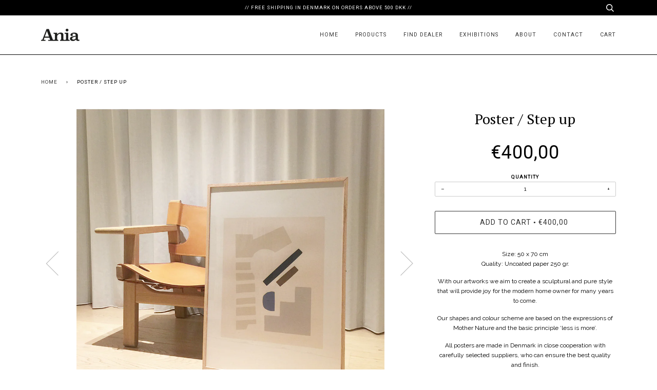

--- FILE ---
content_type: text/html; charset=utf-8
request_url: https://www.ania.dk/products/poster-step-up
body_size: 15599
content:
<!doctype html>
<!--[if lt IE 7]><html class="no-js lt-ie9 lt-ie8 lt-ie7" lang="en"> <![endif]-->
<!--[if IE 7]><html class="no-js lt-ie9 lt-ie8" lang="en"> <![endif]-->
<!--[if IE 8]><html class="no-js lt-ie9" lang="en"> <![endif]-->
<!--[if IE 9 ]><html class="ie9 no-js"> <![endif]-->
<!--[if (gt IE 9)|!(IE)]><!--> <html class="no-js"> <!--<![endif]-->
<head>
  <!-- Google tag (gtag.js) -->
<script async src="https://www.googletagmanager.com/gtag/js?id=G-2ZWD6K085Q"></script>
<script>
  window.dataLayer = window.dataLayer || [];
  function gtag(){dataLayer.push(arguments);}
  gtag('js', new Date());

  gtag('config', 'G-2ZWD6K085Q');
</script>
  <!-- ======================= Pipeline Theme V3.0 ========================= -->
  <meta charset="utf-8">
  <meta http-equiv="X-UA-Compatible" content="IE=edge,chrome=1">

  
    <link rel="shortcut icon" href="//www.ania.dk/cdn/shop/files/favicon_723568ae-91e8-448b-ade7-3bced8c34695_32x32.png?v=1613154641" type="image/png">
  

  <!-- Title and description ================================================ -->
  <title>
  Poster / Step up &ndash; Ania Design Studio
  </title>

  
  <meta name="description" content="Size: 50 x 70 cmQuality: Uncoated paper 250 gr. With our artworks we aim to create a sculptural and pure style that will provide joy for the modern home owner for many years to come. Our shapes and colour scheme are based on the expressions of Mother Nature and the basic principle ‘less is more’. All posters are made i">
  

  <!-- Product meta ========================================================= -->
  <!-- /snippets/social-meta-tags.liquid -->


  <meta property="og:type" content="product">
  <meta property="og:title" content="Poster / Step up">
  
  <meta property="og:image" content="http://www.ania.dk/cdn/shop/products/stepup_04_grande.jpg?v=1516924900">
  <meta property="og:image:secure_url" content="https://www.ania.dk/cdn/shop/products/stepup_04_grande.jpg?v=1516924900">
  
  <meta property="og:image" content="http://www.ania.dk/cdn/shop/products/Stepup_01_grande.jpg?v=1516924900">
  <meta property="og:image:secure_url" content="https://www.ania.dk/cdn/shop/products/Stepup_01_grande.jpg?v=1516924900">
  
  <meta property="og:image" content="http://www.ania.dk/cdn/shop/products/Stepup_012_grande.jpg?v=1516924900">
  <meta property="og:image:secure_url" content="https://www.ania.dk/cdn/shop/products/Stepup_012_grande.jpg?v=1516924900">
  
  <meta property="og:price:amount" content="400,00">
  <meta property="og:price:currency" content="EUR">


  <meta property="og:description" content="Size: 50 x 70 cmQuality: Uncoated paper 250 gr. With our artworks we aim to create a sculptural and pure style that will provide joy for the modern home owner for many years to come. Our shapes and colour scheme are based on the expressions of Mother Nature and the basic principle ‘less is more’. All posters are made i">

  <meta property="og:url" content="https://www.ania.dk/products/poster-step-up">
  <meta property="og:site_name" content="Ania Design Studio">







  <meta name="twitter:card" content="product">
  <meta name="twitter:title" content="Poster / Step up">
  <meta name="twitter:description" content="Size: 50 x 70 cmQuality: Uncoated paper 250 gr.
With our artworks we aim to create a sculptural and pure style that will provide joy for the modern home owner for many years to come.
Our shapes and colour scheme are based on the expressions of Mother Nature and the basic principle ‘less is more’.
All posters are made in Denmark in close cooperation with carefully selected suppliers, who can ensure the best quality and finish.
Frame not included.">
  <meta name="twitter:image" content="https://www.ania.dk/cdn/shop/products/stepup_04_medium.jpg?v=1516924900">
  <meta name="twitter:image:width" content="240">
  <meta name="twitter:image:height" content="240">
  <meta name="twitter:label1" content="Price">
  
  <meta name="twitter:data1" content="€400,00 EUR">
  
  <meta name="twitter:label2" content="Brand">
  <meta name="twitter:data2" content="Ania Design Studio">
  



  <!-- Helpers ============================================================== -->
  <link rel="canonical" href="https://www.ania.dk/products/poster-step-up">
  <meta name="viewport" content="width=device-width,initial-scale=1">
  <meta name="theme-color" content="#333333">

  <!-- CSS ================================================================== -->
  <link href="//www.ania.dk/cdn/shop/t/22/assets/style.scss.css?v=144560125404648244491716108732" rel="stylesheet" type="text/css" media="all" />

  <!-- Modernizr ============================================================ -->
  <script src="//www.ania.dk/cdn/shop/t/22/assets/modernizr.min.js?v=137617515274177302221505895643" type="text/javascript"></script>

  <!-- jQuery v2.2.3 ======================================================== -->
  <script src="//www.ania.dk/cdn/shop/t/22/assets/jquery.min.js?v=58211863146907186831505895643" type="text/javascript"></script>

  <!-- /snippets/oldIE-js.liquid -->


<!--[if lt IE 9]>
<script src="//cdnjs.cloudflare.com/ajax/libs/html5shiv/3.7.2/html5shiv.min.js" type="text/javascript"></script>
<script src="//www.ania.dk/cdn/shop/t/22/assets/respond.min.js?v=52248677837542619231505895644" type="text/javascript"></script>
<script src="//www.ania.dk/cdn/shop/t/22/assets/background_size_emu.js?v=20512233629963367491505895642" type="text/javascript"></script>
<link href="//www.ania.dk/cdn/shop/t/22/assets/respond-proxy.html" id="respond-proxy" rel="respond-proxy" />
<link href="//www.ania.dk/search?q=ac89e45c1a5573026dee4f93db8965ce" id="respond-redirect" rel="respond-redirect" />
<script src="//www.ania.dk/search?q=ac89e45c1a5573026dee4f93db8965ce" type="text/javascript"></script>
<![endif]-->



  <script>
    var theme = {
      strings: {
        addToCart: "Add to Cart",
        soldOut: "Sold Out",
        unavailable: "Unavailable"
      },
      moneyFormat: "€{{amount_with_comma_separator}}"
    }
  </script>

  
  

  <!-- /snippets/fonts.liquid -->

<script src="//www.ania.dk/cdn/shop/t/22/assets/webfont.js?v=30949158316048555571505895644" type="text/javascript"></script>
<script type="text/javascript">
  WebFont.load({
    google: {
      families:
        
        
        ["Raleway:400,400italic,700,700italic:latin","Roboto:400:latin","PT+Serif:400:latin"]
    },
    timeout: 5000
  });
</script>



  <!-- Header hook for plugins ============================================== -->
  <script>window.performance && window.performance.mark && window.performance.mark('shopify.content_for_header.start');</script><meta id="shopify-digital-wallet" name="shopify-digital-wallet" content="/17366323/digital_wallets/dialog">
<meta name="shopify-checkout-api-token" content="8d6ce068ae1e5e9537099dd61870e79d">
<link rel="alternate" type="application/json+oembed" href="https://www.ania.dk/products/poster-step-up.oembed">
<script async="async" src="/checkouts/internal/preloads.js?locale=en-DK"></script>
<script id="apple-pay-shop-capabilities" type="application/json">{"shopId":17366323,"countryCode":"DK","currencyCode":"EUR","merchantCapabilities":["supports3DS"],"merchantId":"gid:\/\/shopify\/Shop\/17366323","merchantName":"Ania Design Studio","requiredBillingContactFields":["postalAddress","email","phone"],"requiredShippingContactFields":["postalAddress","email","phone"],"shippingType":"shipping","supportedNetworks":["visa","masterCard","amex"],"total":{"type":"pending","label":"Ania Design Studio","amount":"1.00"},"shopifyPaymentsEnabled":false,"supportsSubscriptions":false}</script>
<script id="shopify-features" type="application/json">{"accessToken":"8d6ce068ae1e5e9537099dd61870e79d","betas":["rich-media-storefront-analytics"],"domain":"www.ania.dk","predictiveSearch":true,"shopId":17366323,"locale":"en"}</script>
<script>var Shopify = Shopify || {};
Shopify.shop = "aniadesign.myshopify.com";
Shopify.locale = "en";
Shopify.currency = {"active":"EUR","rate":"1.0"};
Shopify.country = "DK";
Shopify.theme = {"name":"Pipeline 2020","id":195783763,"schema_name":"Pipeline","schema_version":"3.0","theme_store_id":739,"role":"main"};
Shopify.theme.handle = "null";
Shopify.theme.style = {"id":null,"handle":null};
Shopify.cdnHost = "www.ania.dk/cdn";
Shopify.routes = Shopify.routes || {};
Shopify.routes.root = "/";</script>
<script type="module">!function(o){(o.Shopify=o.Shopify||{}).modules=!0}(window);</script>
<script>!function(o){function n(){var o=[];function n(){o.push(Array.prototype.slice.apply(arguments))}return n.q=o,n}var t=o.Shopify=o.Shopify||{};t.loadFeatures=n(),t.autoloadFeatures=n()}(window);</script>
<script id="shop-js-analytics" type="application/json">{"pageType":"product"}</script>
<script defer="defer" async type="module" src="//www.ania.dk/cdn/shopifycloud/shop-js/modules/v2/client.init-shop-cart-sync_BT-GjEfc.en.esm.js"></script>
<script defer="defer" async type="module" src="//www.ania.dk/cdn/shopifycloud/shop-js/modules/v2/chunk.common_D58fp_Oc.esm.js"></script>
<script defer="defer" async type="module" src="//www.ania.dk/cdn/shopifycloud/shop-js/modules/v2/chunk.modal_xMitdFEc.esm.js"></script>
<script type="module">
  await import("//www.ania.dk/cdn/shopifycloud/shop-js/modules/v2/client.init-shop-cart-sync_BT-GjEfc.en.esm.js");
await import("//www.ania.dk/cdn/shopifycloud/shop-js/modules/v2/chunk.common_D58fp_Oc.esm.js");
await import("//www.ania.dk/cdn/shopifycloud/shop-js/modules/v2/chunk.modal_xMitdFEc.esm.js");

  window.Shopify.SignInWithShop?.initShopCartSync?.({"fedCMEnabled":true,"windoidEnabled":true});

</script>
<script>(function() {
  var isLoaded = false;
  function asyncLoad() {
    if (isLoaded) return;
    isLoaded = true;
    var urls = ["https:\/\/chimpstatic.com\/mcjs-connected\/js\/users\/da876b1cfd950517bc09db819\/d40809da5a832ab00c48a0226.js?shop=aniadesign.myshopify.com"];
    for (var i = 0; i < urls.length; i++) {
      var s = document.createElement('script');
      s.type = 'text/javascript';
      s.async = true;
      s.src = urls[i];
      var x = document.getElementsByTagName('script')[0];
      x.parentNode.insertBefore(s, x);
    }
  };
  if(window.attachEvent) {
    window.attachEvent('onload', asyncLoad);
  } else {
    window.addEventListener('load', asyncLoad, false);
  }
})();</script>
<script id="__st">var __st={"a":17366323,"offset":3600,"reqid":"ed9f3610-7136-4d77-bb98-224e3bef8f33-1769233890","pageurl":"www.ania.dk\/products\/poster-step-up","u":"37a09ba5267d","p":"product","rtyp":"product","rid":161511309331};</script>
<script>window.ShopifyPaypalV4VisibilityTracking = true;</script>
<script id="captcha-bootstrap">!function(){'use strict';const t='contact',e='account',n='new_comment',o=[[t,t],['blogs',n],['comments',n],[t,'customer']],c=[[e,'customer_login'],[e,'guest_login'],[e,'recover_customer_password'],[e,'create_customer']],r=t=>t.map((([t,e])=>`form[action*='/${t}']:not([data-nocaptcha='true']) input[name='form_type'][value='${e}']`)).join(','),a=t=>()=>t?[...document.querySelectorAll(t)].map((t=>t.form)):[];function s(){const t=[...o],e=r(t);return a(e)}const i='password',u='form_key',d=['recaptcha-v3-token','g-recaptcha-response','h-captcha-response',i],f=()=>{try{return window.sessionStorage}catch{return}},m='__shopify_v',_=t=>t.elements[u];function p(t,e,n=!1){try{const o=window.sessionStorage,c=JSON.parse(o.getItem(e)),{data:r}=function(t){const{data:e,action:n}=t;return t[m]||n?{data:e,action:n}:{data:t,action:n}}(c);for(const[e,n]of Object.entries(r))t.elements[e]&&(t.elements[e].value=n);n&&o.removeItem(e)}catch(o){console.error('form repopulation failed',{error:o})}}const l='form_type',E='cptcha';function T(t){t.dataset[E]=!0}const w=window,h=w.document,L='Shopify',v='ce_forms',y='captcha';let A=!1;((t,e)=>{const n=(g='f06e6c50-85a8-45c8-87d0-21a2b65856fe',I='https://cdn.shopify.com/shopifycloud/storefront-forms-hcaptcha/ce_storefront_forms_captcha_hcaptcha.v1.5.2.iife.js',D={infoText:'Protected by hCaptcha',privacyText:'Privacy',termsText:'Terms'},(t,e,n)=>{const o=w[L][v],c=o.bindForm;if(c)return c(t,g,e,D).then(n);var r;o.q.push([[t,g,e,D],n]),r=I,A||(h.body.append(Object.assign(h.createElement('script'),{id:'captcha-provider',async:!0,src:r})),A=!0)});var g,I,D;w[L]=w[L]||{},w[L][v]=w[L][v]||{},w[L][v].q=[],w[L][y]=w[L][y]||{},w[L][y].protect=function(t,e){n(t,void 0,e),T(t)},Object.freeze(w[L][y]),function(t,e,n,w,h,L){const[v,y,A,g]=function(t,e,n){const i=e?o:[],u=t?c:[],d=[...i,...u],f=r(d),m=r(i),_=r(d.filter((([t,e])=>n.includes(e))));return[a(f),a(m),a(_),s()]}(w,h,L),I=t=>{const e=t.target;return e instanceof HTMLFormElement?e:e&&e.form},D=t=>v().includes(t);t.addEventListener('submit',(t=>{const e=I(t);if(!e)return;const n=D(e)&&!e.dataset.hcaptchaBound&&!e.dataset.recaptchaBound,o=_(e),c=g().includes(e)&&(!o||!o.value);(n||c)&&t.preventDefault(),c&&!n&&(function(t){try{if(!f())return;!function(t){const e=f();if(!e)return;const n=_(t);if(!n)return;const o=n.value;o&&e.removeItem(o)}(t);const e=Array.from(Array(32),(()=>Math.random().toString(36)[2])).join('');!function(t,e){_(t)||t.append(Object.assign(document.createElement('input'),{type:'hidden',name:u})),t.elements[u].value=e}(t,e),function(t,e){const n=f();if(!n)return;const o=[...t.querySelectorAll(`input[type='${i}']`)].map((({name:t})=>t)),c=[...d,...o],r={};for(const[a,s]of new FormData(t).entries())c.includes(a)||(r[a]=s);n.setItem(e,JSON.stringify({[m]:1,action:t.action,data:r}))}(t,e)}catch(e){console.error('failed to persist form',e)}}(e),e.submit())}));const S=(t,e)=>{t&&!t.dataset[E]&&(n(t,e.some((e=>e===t))),T(t))};for(const o of['focusin','change'])t.addEventListener(o,(t=>{const e=I(t);D(e)&&S(e,y())}));const B=e.get('form_key'),M=e.get(l),P=B&&M;t.addEventListener('DOMContentLoaded',(()=>{const t=y();if(P)for(const e of t)e.elements[l].value===M&&p(e,B);[...new Set([...A(),...v().filter((t=>'true'===t.dataset.shopifyCaptcha))])].forEach((e=>S(e,t)))}))}(h,new URLSearchParams(w.location.search),n,t,e,['guest_login'])})(!0,!0)}();</script>
<script integrity="sha256-4kQ18oKyAcykRKYeNunJcIwy7WH5gtpwJnB7kiuLZ1E=" data-source-attribution="shopify.loadfeatures" defer="defer" src="//www.ania.dk/cdn/shopifycloud/storefront/assets/storefront/load_feature-a0a9edcb.js" crossorigin="anonymous"></script>
<script data-source-attribution="shopify.dynamic_checkout.dynamic.init">var Shopify=Shopify||{};Shopify.PaymentButton=Shopify.PaymentButton||{isStorefrontPortableWallets:!0,init:function(){window.Shopify.PaymentButton.init=function(){};var t=document.createElement("script");t.src="https://www.ania.dk/cdn/shopifycloud/portable-wallets/latest/portable-wallets.en.js",t.type="module",document.head.appendChild(t)}};
</script>
<script data-source-attribution="shopify.dynamic_checkout.buyer_consent">
  function portableWalletsHideBuyerConsent(e){var t=document.getElementById("shopify-buyer-consent"),n=document.getElementById("shopify-subscription-policy-button");t&&n&&(t.classList.add("hidden"),t.setAttribute("aria-hidden","true"),n.removeEventListener("click",e))}function portableWalletsShowBuyerConsent(e){var t=document.getElementById("shopify-buyer-consent"),n=document.getElementById("shopify-subscription-policy-button");t&&n&&(t.classList.remove("hidden"),t.removeAttribute("aria-hidden"),n.addEventListener("click",e))}window.Shopify?.PaymentButton&&(window.Shopify.PaymentButton.hideBuyerConsent=portableWalletsHideBuyerConsent,window.Shopify.PaymentButton.showBuyerConsent=portableWalletsShowBuyerConsent);
</script>
<script data-source-attribution="shopify.dynamic_checkout.cart.bootstrap">document.addEventListener("DOMContentLoaded",(function(){function t(){return document.querySelector("shopify-accelerated-checkout-cart, shopify-accelerated-checkout")}if(t())Shopify.PaymentButton.init();else{new MutationObserver((function(e,n){t()&&(Shopify.PaymentButton.init(),n.disconnect())})).observe(document.body,{childList:!0,subtree:!0})}}));
</script>
<script id='scb4127' type='text/javascript' async='' src='https://www.ania.dk/cdn/shopifycloud/privacy-banner/storefront-banner.js'></script><link id="shopify-accelerated-checkout-styles" rel="stylesheet" media="screen" href="https://www.ania.dk/cdn/shopifycloud/portable-wallets/latest/accelerated-checkout-backwards-compat.css" crossorigin="anonymous">
<style id="shopify-accelerated-checkout-cart">
        #shopify-buyer-consent {
  margin-top: 1em;
  display: inline-block;
  width: 100%;
}

#shopify-buyer-consent.hidden {
  display: none;
}

#shopify-subscription-policy-button {
  background: none;
  border: none;
  padding: 0;
  text-decoration: underline;
  font-size: inherit;
  cursor: pointer;
}

#shopify-subscription-policy-button::before {
  box-shadow: none;
}

      </style>

<script>window.performance && window.performance.mark && window.performance.mark('shopify.content_for_header.end');</script>
<link href="https://monorail-edge.shopifysvc.com" rel="dns-prefetch">
<script>(function(){if ("sendBeacon" in navigator && "performance" in window) {try {var session_token_from_headers = performance.getEntriesByType('navigation')[0].serverTiming.find(x => x.name == '_s').description;} catch {var session_token_from_headers = undefined;}var session_cookie_matches = document.cookie.match(/_shopify_s=([^;]*)/);var session_token_from_cookie = session_cookie_matches && session_cookie_matches.length === 2 ? session_cookie_matches[1] : "";var session_token = session_token_from_headers || session_token_from_cookie || "";function handle_abandonment_event(e) {var entries = performance.getEntries().filter(function(entry) {return /monorail-edge.shopifysvc.com/.test(entry.name);});if (!window.abandonment_tracked && entries.length === 0) {window.abandonment_tracked = true;var currentMs = Date.now();var navigation_start = performance.timing.navigationStart;var payload = {shop_id: 17366323,url: window.location.href,navigation_start,duration: currentMs - navigation_start,session_token,page_type: "product"};window.navigator.sendBeacon("https://monorail-edge.shopifysvc.com/v1/produce", JSON.stringify({schema_id: "online_store_buyer_site_abandonment/1.1",payload: payload,metadata: {event_created_at_ms: currentMs,event_sent_at_ms: currentMs}}));}}window.addEventListener('pagehide', handle_abandonment_event);}}());</script>
<script id="web-pixels-manager-setup">(function e(e,d,r,n,o){if(void 0===o&&(o={}),!Boolean(null===(a=null===(i=window.Shopify)||void 0===i?void 0:i.analytics)||void 0===a?void 0:a.replayQueue)){var i,a;window.Shopify=window.Shopify||{};var t=window.Shopify;t.analytics=t.analytics||{};var s=t.analytics;s.replayQueue=[],s.publish=function(e,d,r){return s.replayQueue.push([e,d,r]),!0};try{self.performance.mark("wpm:start")}catch(e){}var l=function(){var e={modern:/Edge?\/(1{2}[4-9]|1[2-9]\d|[2-9]\d{2}|\d{4,})\.\d+(\.\d+|)|Firefox\/(1{2}[4-9]|1[2-9]\d|[2-9]\d{2}|\d{4,})\.\d+(\.\d+|)|Chrom(ium|e)\/(9{2}|\d{3,})\.\d+(\.\d+|)|(Maci|X1{2}).+ Version\/(15\.\d+|(1[6-9]|[2-9]\d|\d{3,})\.\d+)([,.]\d+|)( \(\w+\)|)( Mobile\/\w+|) Safari\/|Chrome.+OPR\/(9{2}|\d{3,})\.\d+\.\d+|(CPU[ +]OS|iPhone[ +]OS|CPU[ +]iPhone|CPU IPhone OS|CPU iPad OS)[ +]+(15[._]\d+|(1[6-9]|[2-9]\d|\d{3,})[._]\d+)([._]\d+|)|Android:?[ /-](13[3-9]|1[4-9]\d|[2-9]\d{2}|\d{4,})(\.\d+|)(\.\d+|)|Android.+Firefox\/(13[5-9]|1[4-9]\d|[2-9]\d{2}|\d{4,})\.\d+(\.\d+|)|Android.+Chrom(ium|e)\/(13[3-9]|1[4-9]\d|[2-9]\d{2}|\d{4,})\.\d+(\.\d+|)|SamsungBrowser\/([2-9]\d|\d{3,})\.\d+/,legacy:/Edge?\/(1[6-9]|[2-9]\d|\d{3,})\.\d+(\.\d+|)|Firefox\/(5[4-9]|[6-9]\d|\d{3,})\.\d+(\.\d+|)|Chrom(ium|e)\/(5[1-9]|[6-9]\d|\d{3,})\.\d+(\.\d+|)([\d.]+$|.*Safari\/(?![\d.]+ Edge\/[\d.]+$))|(Maci|X1{2}).+ Version\/(10\.\d+|(1[1-9]|[2-9]\d|\d{3,})\.\d+)([,.]\d+|)( \(\w+\)|)( Mobile\/\w+|) Safari\/|Chrome.+OPR\/(3[89]|[4-9]\d|\d{3,})\.\d+\.\d+|(CPU[ +]OS|iPhone[ +]OS|CPU[ +]iPhone|CPU IPhone OS|CPU iPad OS)[ +]+(10[._]\d+|(1[1-9]|[2-9]\d|\d{3,})[._]\d+)([._]\d+|)|Android:?[ /-](13[3-9]|1[4-9]\d|[2-9]\d{2}|\d{4,})(\.\d+|)(\.\d+|)|Mobile Safari.+OPR\/([89]\d|\d{3,})\.\d+\.\d+|Android.+Firefox\/(13[5-9]|1[4-9]\d|[2-9]\d{2}|\d{4,})\.\d+(\.\d+|)|Android.+Chrom(ium|e)\/(13[3-9]|1[4-9]\d|[2-9]\d{2}|\d{4,})\.\d+(\.\d+|)|Android.+(UC? ?Browser|UCWEB|U3)[ /]?(15\.([5-9]|\d{2,})|(1[6-9]|[2-9]\d|\d{3,})\.\d+)\.\d+|SamsungBrowser\/(5\.\d+|([6-9]|\d{2,})\.\d+)|Android.+MQ{2}Browser\/(14(\.(9|\d{2,})|)|(1[5-9]|[2-9]\d|\d{3,})(\.\d+|))(\.\d+|)|K[Aa][Ii]OS\/(3\.\d+|([4-9]|\d{2,})\.\d+)(\.\d+|)/},d=e.modern,r=e.legacy,n=navigator.userAgent;return n.match(d)?"modern":n.match(r)?"legacy":"unknown"}(),u="modern"===l?"modern":"legacy",c=(null!=n?n:{modern:"",legacy:""})[u],f=function(e){return[e.baseUrl,"/wpm","/b",e.hashVersion,"modern"===e.buildTarget?"m":"l",".js"].join("")}({baseUrl:d,hashVersion:r,buildTarget:u}),m=function(e){var d=e.version,r=e.bundleTarget,n=e.surface,o=e.pageUrl,i=e.monorailEndpoint;return{emit:function(e){var a=e.status,t=e.errorMsg,s=(new Date).getTime(),l=JSON.stringify({metadata:{event_sent_at_ms:s},events:[{schema_id:"web_pixels_manager_load/3.1",payload:{version:d,bundle_target:r,page_url:o,status:a,surface:n,error_msg:t},metadata:{event_created_at_ms:s}}]});if(!i)return console&&console.warn&&console.warn("[Web Pixels Manager] No Monorail endpoint provided, skipping logging."),!1;try{return self.navigator.sendBeacon.bind(self.navigator)(i,l)}catch(e){}var u=new XMLHttpRequest;try{return u.open("POST",i,!0),u.setRequestHeader("Content-Type","text/plain"),u.send(l),!0}catch(e){return console&&console.warn&&console.warn("[Web Pixels Manager] Got an unhandled error while logging to Monorail."),!1}}}}({version:r,bundleTarget:l,surface:e.surface,pageUrl:self.location.href,monorailEndpoint:e.monorailEndpoint});try{o.browserTarget=l,function(e){var d=e.src,r=e.async,n=void 0===r||r,o=e.onload,i=e.onerror,a=e.sri,t=e.scriptDataAttributes,s=void 0===t?{}:t,l=document.createElement("script"),u=document.querySelector("head"),c=document.querySelector("body");if(l.async=n,l.src=d,a&&(l.integrity=a,l.crossOrigin="anonymous"),s)for(var f in s)if(Object.prototype.hasOwnProperty.call(s,f))try{l.dataset[f]=s[f]}catch(e){}if(o&&l.addEventListener("load",o),i&&l.addEventListener("error",i),u)u.appendChild(l);else{if(!c)throw new Error("Did not find a head or body element to append the script");c.appendChild(l)}}({src:f,async:!0,onload:function(){if(!function(){var e,d;return Boolean(null===(d=null===(e=window.Shopify)||void 0===e?void 0:e.analytics)||void 0===d?void 0:d.initialized)}()){var d=window.webPixelsManager.init(e)||void 0;if(d){var r=window.Shopify.analytics;r.replayQueue.forEach((function(e){var r=e[0],n=e[1],o=e[2];d.publishCustomEvent(r,n,o)})),r.replayQueue=[],r.publish=d.publishCustomEvent,r.visitor=d.visitor,r.initialized=!0}}},onerror:function(){return m.emit({status:"failed",errorMsg:"".concat(f," has failed to load")})},sri:function(e){var d=/^sha384-[A-Za-z0-9+/=]+$/;return"string"==typeof e&&d.test(e)}(c)?c:"",scriptDataAttributes:o}),m.emit({status:"loading"})}catch(e){m.emit({status:"failed",errorMsg:(null==e?void 0:e.message)||"Unknown error"})}}})({shopId: 17366323,storefrontBaseUrl: "https://www.ania.dk",extensionsBaseUrl: "https://extensions.shopifycdn.com/cdn/shopifycloud/web-pixels-manager",monorailEndpoint: "https://monorail-edge.shopifysvc.com/unstable/produce_batch",surface: "storefront-renderer",enabledBetaFlags: ["2dca8a86"],webPixelsConfigList: [{"id":"360841546","configuration":"{\"pixel_id\":\"400658631130564\",\"pixel_type\":\"facebook_pixel\",\"metaapp_system_user_token\":\"-\"}","eventPayloadVersion":"v1","runtimeContext":"OPEN","scriptVersion":"ca16bc87fe92b6042fbaa3acc2fbdaa6","type":"APP","apiClientId":2329312,"privacyPurposes":["ANALYTICS","MARKETING","SALE_OF_DATA"],"dataSharingAdjustments":{"protectedCustomerApprovalScopes":["read_customer_address","read_customer_email","read_customer_name","read_customer_personal_data","read_customer_phone"]}},{"id":"186646858","eventPayloadVersion":"v1","runtimeContext":"LAX","scriptVersion":"1","type":"CUSTOM","privacyPurposes":["ANALYTICS"],"name":"Google Analytics tag (migrated)"},{"id":"shopify-app-pixel","configuration":"{}","eventPayloadVersion":"v1","runtimeContext":"STRICT","scriptVersion":"0450","apiClientId":"shopify-pixel","type":"APP","privacyPurposes":["ANALYTICS","MARKETING"]},{"id":"shopify-custom-pixel","eventPayloadVersion":"v1","runtimeContext":"LAX","scriptVersion":"0450","apiClientId":"shopify-pixel","type":"CUSTOM","privacyPurposes":["ANALYTICS","MARKETING"]}],isMerchantRequest: false,initData: {"shop":{"name":"Ania Design Studio","paymentSettings":{"currencyCode":"EUR"},"myshopifyDomain":"aniadesign.myshopify.com","countryCode":"DK","storefrontUrl":"https:\/\/www.ania.dk"},"customer":null,"cart":null,"checkout":null,"productVariants":[{"price":{"amount":400.0,"currencyCode":"EUR"},"product":{"title":"Poster \/ Step up","vendor":"Ania Design Studio","id":"161511309331","untranslatedTitle":"Poster \/ Step up","url":"\/products\/poster-step-up","type":"Poster"},"id":"1084062892051","image":{"src":"\/\/www.ania.dk\/cdn\/shop\/products\/stepup_04.jpg?v=1516924900"},"sku":"AP1009","title":"Default Title","untranslatedTitle":"Default Title"}],"purchasingCompany":null},},"https://www.ania.dk/cdn","fcfee988w5aeb613cpc8e4bc33m6693e112",{"modern":"","legacy":""},{"shopId":"17366323","storefrontBaseUrl":"https:\/\/www.ania.dk","extensionBaseUrl":"https:\/\/extensions.shopifycdn.com\/cdn\/shopifycloud\/web-pixels-manager","surface":"storefront-renderer","enabledBetaFlags":"[\"2dca8a86\"]","isMerchantRequest":"false","hashVersion":"fcfee988w5aeb613cpc8e4bc33m6693e112","publish":"custom","events":"[[\"page_viewed\",{}],[\"product_viewed\",{\"productVariant\":{\"price\":{\"amount\":400.0,\"currencyCode\":\"EUR\"},\"product\":{\"title\":\"Poster \/ Step up\",\"vendor\":\"Ania Design Studio\",\"id\":\"161511309331\",\"untranslatedTitle\":\"Poster \/ Step up\",\"url\":\"\/products\/poster-step-up\",\"type\":\"Poster\"},\"id\":\"1084062892051\",\"image\":{\"src\":\"\/\/www.ania.dk\/cdn\/shop\/products\/stepup_04.jpg?v=1516924900\"},\"sku\":\"AP1009\",\"title\":\"Default Title\",\"untranslatedTitle\":\"Default Title\"}}]]"});</script><script>
  window.ShopifyAnalytics = window.ShopifyAnalytics || {};
  window.ShopifyAnalytics.meta = window.ShopifyAnalytics.meta || {};
  window.ShopifyAnalytics.meta.currency = 'EUR';
  var meta = {"product":{"id":161511309331,"gid":"gid:\/\/shopify\/Product\/161511309331","vendor":"Ania Design Studio","type":"Poster","handle":"poster-step-up","variants":[{"id":1084062892051,"price":40000,"name":"Poster \/ Step up","public_title":null,"sku":"AP1009"}],"remote":false},"page":{"pageType":"product","resourceType":"product","resourceId":161511309331,"requestId":"ed9f3610-7136-4d77-bb98-224e3bef8f33-1769233890"}};
  for (var attr in meta) {
    window.ShopifyAnalytics.meta[attr] = meta[attr];
  }
</script>
<script class="analytics">
  (function () {
    var customDocumentWrite = function(content) {
      var jquery = null;

      if (window.jQuery) {
        jquery = window.jQuery;
      } else if (window.Checkout && window.Checkout.$) {
        jquery = window.Checkout.$;
      }

      if (jquery) {
        jquery('body').append(content);
      }
    };

    var hasLoggedConversion = function(token) {
      if (token) {
        return document.cookie.indexOf('loggedConversion=' + token) !== -1;
      }
      return false;
    }

    var setCookieIfConversion = function(token) {
      if (token) {
        var twoMonthsFromNow = new Date(Date.now());
        twoMonthsFromNow.setMonth(twoMonthsFromNow.getMonth() + 2);

        document.cookie = 'loggedConversion=' + token + '; expires=' + twoMonthsFromNow;
      }
    }

    var trekkie = window.ShopifyAnalytics.lib = window.trekkie = window.trekkie || [];
    if (trekkie.integrations) {
      return;
    }
    trekkie.methods = [
      'identify',
      'page',
      'ready',
      'track',
      'trackForm',
      'trackLink'
    ];
    trekkie.factory = function(method) {
      return function() {
        var args = Array.prototype.slice.call(arguments);
        args.unshift(method);
        trekkie.push(args);
        return trekkie;
      };
    };
    for (var i = 0; i < trekkie.methods.length; i++) {
      var key = trekkie.methods[i];
      trekkie[key] = trekkie.factory(key);
    }
    trekkie.load = function(config) {
      trekkie.config = config || {};
      trekkie.config.initialDocumentCookie = document.cookie;
      var first = document.getElementsByTagName('script')[0];
      var script = document.createElement('script');
      script.type = 'text/javascript';
      script.onerror = function(e) {
        var scriptFallback = document.createElement('script');
        scriptFallback.type = 'text/javascript';
        scriptFallback.onerror = function(error) {
                var Monorail = {
      produce: function produce(monorailDomain, schemaId, payload) {
        var currentMs = new Date().getTime();
        var event = {
          schema_id: schemaId,
          payload: payload,
          metadata: {
            event_created_at_ms: currentMs,
            event_sent_at_ms: currentMs
          }
        };
        return Monorail.sendRequest("https://" + monorailDomain + "/v1/produce", JSON.stringify(event));
      },
      sendRequest: function sendRequest(endpointUrl, payload) {
        // Try the sendBeacon API
        if (window && window.navigator && typeof window.navigator.sendBeacon === 'function' && typeof window.Blob === 'function' && !Monorail.isIos12()) {
          var blobData = new window.Blob([payload], {
            type: 'text/plain'
          });

          if (window.navigator.sendBeacon(endpointUrl, blobData)) {
            return true;
          } // sendBeacon was not successful

        } // XHR beacon

        var xhr = new XMLHttpRequest();

        try {
          xhr.open('POST', endpointUrl);
          xhr.setRequestHeader('Content-Type', 'text/plain');
          xhr.send(payload);
        } catch (e) {
          console.log(e);
        }

        return false;
      },
      isIos12: function isIos12() {
        return window.navigator.userAgent.lastIndexOf('iPhone; CPU iPhone OS 12_') !== -1 || window.navigator.userAgent.lastIndexOf('iPad; CPU OS 12_') !== -1;
      }
    };
    Monorail.produce('monorail-edge.shopifysvc.com',
      'trekkie_storefront_load_errors/1.1',
      {shop_id: 17366323,
      theme_id: 195783763,
      app_name: "storefront",
      context_url: window.location.href,
      source_url: "//www.ania.dk/cdn/s/trekkie.storefront.8d95595f799fbf7e1d32231b9a28fd43b70c67d3.min.js"});

        };
        scriptFallback.async = true;
        scriptFallback.src = '//www.ania.dk/cdn/s/trekkie.storefront.8d95595f799fbf7e1d32231b9a28fd43b70c67d3.min.js';
        first.parentNode.insertBefore(scriptFallback, first);
      };
      script.async = true;
      script.src = '//www.ania.dk/cdn/s/trekkie.storefront.8d95595f799fbf7e1d32231b9a28fd43b70c67d3.min.js';
      first.parentNode.insertBefore(script, first);
    };
    trekkie.load(
      {"Trekkie":{"appName":"storefront","development":false,"defaultAttributes":{"shopId":17366323,"isMerchantRequest":null,"themeId":195783763,"themeCityHash":"10133065936729693479","contentLanguage":"en","currency":"EUR","eventMetadataId":"11a4953e-8f17-4216-a129-d8b19877a74c"},"isServerSideCookieWritingEnabled":true,"monorailRegion":"shop_domain","enabledBetaFlags":["65f19447"]},"Session Attribution":{},"S2S":{"facebookCapiEnabled":false,"source":"trekkie-storefront-renderer","apiClientId":580111}}
    );

    var loaded = false;
    trekkie.ready(function() {
      if (loaded) return;
      loaded = true;

      window.ShopifyAnalytics.lib = window.trekkie;

      var originalDocumentWrite = document.write;
      document.write = customDocumentWrite;
      try { window.ShopifyAnalytics.merchantGoogleAnalytics.call(this); } catch(error) {};
      document.write = originalDocumentWrite;

      window.ShopifyAnalytics.lib.page(null,{"pageType":"product","resourceType":"product","resourceId":161511309331,"requestId":"ed9f3610-7136-4d77-bb98-224e3bef8f33-1769233890","shopifyEmitted":true});

      var match = window.location.pathname.match(/checkouts\/(.+)\/(thank_you|post_purchase)/)
      var token = match? match[1]: undefined;
      if (!hasLoggedConversion(token)) {
        setCookieIfConversion(token);
        window.ShopifyAnalytics.lib.track("Viewed Product",{"currency":"EUR","variantId":1084062892051,"productId":161511309331,"productGid":"gid:\/\/shopify\/Product\/161511309331","name":"Poster \/ Step up","price":"400.00","sku":"AP1009","brand":"Ania Design Studio","variant":null,"category":"Poster","nonInteraction":true,"remote":false},undefined,undefined,{"shopifyEmitted":true});
      window.ShopifyAnalytics.lib.track("monorail:\/\/trekkie_storefront_viewed_product\/1.1",{"currency":"EUR","variantId":1084062892051,"productId":161511309331,"productGid":"gid:\/\/shopify\/Product\/161511309331","name":"Poster \/ Step up","price":"400.00","sku":"AP1009","brand":"Ania Design Studio","variant":null,"category":"Poster","nonInteraction":true,"remote":false,"referer":"https:\/\/www.ania.dk\/products\/poster-step-up"});
      }
    });


        var eventsListenerScript = document.createElement('script');
        eventsListenerScript.async = true;
        eventsListenerScript.src = "//www.ania.dk/cdn/shopifycloud/storefront/assets/shop_events_listener-3da45d37.js";
        document.getElementsByTagName('head')[0].appendChild(eventsListenerScript);

})();</script>
  <script>
  if (!window.ga || (window.ga && typeof window.ga !== 'function')) {
    window.ga = function ga() {
      (window.ga.q = window.ga.q || []).push(arguments);
      if (window.Shopify && window.Shopify.analytics && typeof window.Shopify.analytics.publish === 'function') {
        window.Shopify.analytics.publish("ga_stub_called", {}, {sendTo: "google_osp_migration"});
      }
      console.error("Shopify's Google Analytics stub called with:", Array.from(arguments), "\nSee https://help.shopify.com/manual/promoting-marketing/pixels/pixel-migration#google for more information.");
    };
    if (window.Shopify && window.Shopify.analytics && typeof window.Shopify.analytics.publish === 'function') {
      window.Shopify.analytics.publish("ga_stub_initialized", {}, {sendTo: "google_osp_migration"});
    }
  }
</script>
<script
  defer
  src="https://www.ania.dk/cdn/shopifycloud/perf-kit/shopify-perf-kit-3.0.4.min.js"
  data-application="storefront-renderer"
  data-shop-id="17366323"
  data-render-region="gcp-us-east1"
  data-page-type="product"
  data-theme-instance-id="195783763"
  data-theme-name="Pipeline"
  data-theme-version="3.0"
  data-monorail-region="shop_domain"
  data-resource-timing-sampling-rate="10"
  data-shs="true"
  data-shs-beacon="true"
  data-shs-export-with-fetch="true"
  data-shs-logs-sample-rate="1"
  data-shs-beacon-endpoint="https://www.ania.dk/api/collect"
></script>
</head>

<body id="poster-step-up" class="template-product" >

  <div id="shopify-section-header" class="shopify-section"><div class="header__wrapper" data-section-id="header" data-section-type="header">

  
  <div class="info-bar showMobile">
    <div class="wrapper text-center">

      

      
      <div class="header-message uppercase header-message--crowded">
        
          <a href="/collections">//  free shipping in Denmark on orders above 500 dkk  //</a>
        
      </div>
      

      
        <div class="header-search__wrapper">
          <div class="header-search">
            <form action="/search" method="get" class="input-group search" role="search">
              
              <input class="search-bar" type="search" name="q">
              <button type="submit" class="btn search-btn"></button>
            </form>
          </div>
        </div>
      

    </div>
  </div>
  

  <header class="site-header header--medium" role="banner">
    <div class="wrapper">
      <div class="nav--desktop">
        <div class="mobile-wrapper">
  <div class="header-cart__wrapper">
    <a href="/cart" class="CartToggle header-cart"></a>
<span class="header-cart__bubble cartCount  hidden-count "><span class="bubble-mobile">0</span></span></a>  </div>
  <div class="logo-wrapper logo-wrapper--image">
    
      <div class="h4 header-logo" itemscope itemtype="http://schema.org/Organization">
    
        
        <a href="/" itemprop="url">
          
          <img src="//www.ania.dk/cdn/shop/files/Logo_ania_retina_09461fe2-dc70-49fd-81f0-7c4e1824ebd5_75x.png?v=1613154631"
          srcset="//www.ania.dk/cdn/shop/files/Logo_ania_retina_09461fe2-dc70-49fd-81f0-7c4e1824ebd5_75x.png?v=1613154631 1x, //www.ania.dk/cdn/shop/files/Logo_ania_retina_09461fe2-dc70-49fd-81f0-7c4e1824ebd5_75x@2x.png?v=1613154631 2x"
          alt="Ania Design Studio"
          class="logo-image"
          itemprop="logo">
        </a>
      
    
      </div>
    
  </div>
  <a href class="menuToggle header-hamburger"></a>
</div>
<div class="header-menu nav-wrapper">
  
  <ul class="main-menu accessibleNav">
    
    
      









  <li class="child  kids-0">
    <a href="/" class="nav-link">Home</a>
    
  </li>


    
      









  <li class="parent  kids-2">
    <a href="/collections" class="nav-link">Products</a>
    
    <a href="#" class="nav-carat"><span class="plus">+</span><span class="minus">-</span></a>
      <div class="main-menu-dropdown">
        <ul>
        
          
          
            









  <li class="child  kids-0">
    <a href="/collections/ceramic" class="nav-link">Ceramics</a>
    
  </li>


          
            









  <li class="child  kids-0">
    <a href="/collections/posters" class="nav-link">Posters</a>
    
  </li>


          
          
        </ul>
      </div>
    
  </li>


    
      









  <li class="child  kids-0">
    <a href="/pages/find-our-dealers" class="nav-link">Find dealer</a>
    
  </li>


    
      









  <li class="child  kids-0">
    <a href="/pages/exhibitions-2023" class="nav-link">Exhibitions</a>
    
  </li>


    
      









  <li class="child  kids-0">
    <a href="/pages/about" class="nav-link">About</a>
    
  </li>


    
      









  <li class="child  kids-0">
    <a href="/pages/let-us-hear-from-you" class="nav-link">Contact</a>
    
  </li>


    
    <li class="cart-text-link">
      <a href="/cart" class="CartToggle">
        Cart
        <span class="cartCost  hidden-count ">(<span class="money">€0,00</span>)</span>
      </a>
    </li>
  </ul>
</div>

      </div>
      <div class="nav--mobile">
        <div class="mobile-wrapper">
  <div class="header-cart__wrapper">
    <a href="/cart" class="CartToggle header-cart"></a>
<span class="header-cart__bubble cartCount  hidden-count "><span class="bubble-mobile">0</span></span></a>  </div>
  <div class="logo-wrapper logo-wrapper--image">
    
      <div class="h4 header-logo" itemscope itemtype="http://schema.org/Organization">
    
        
        <a href="/" itemprop="url">
          
          <img src="//www.ania.dk/cdn/shop/files/Logo_ania_retina_09461fe2-dc70-49fd-81f0-7c4e1824ebd5_75x.png?v=1613154631"
          srcset="//www.ania.dk/cdn/shop/files/Logo_ania_retina_09461fe2-dc70-49fd-81f0-7c4e1824ebd5_75x.png?v=1613154631 1x, //www.ania.dk/cdn/shop/files/Logo_ania_retina_09461fe2-dc70-49fd-81f0-7c4e1824ebd5_75x@2x.png?v=1613154631 2x"
          alt="Ania Design Studio"
          class="logo-image"
          itemprop="logo">
        </a>
      
    
      </div>
    
  </div>
  <a href class="menuToggle header-hamburger"></a>
</div>
<div class="header-menu nav-wrapper">
  
  <ul class="main-menu accessibleNav">
    
    
      









  <li class="child  kids-0">
    <a href="/" class="nav-link">Home</a>
    
  </li>


    
      









  <li class="parent  kids-2">
    <a href="/collections" class="nav-link">Products</a>
    
    <a href="#" class="nav-carat"><span class="plus">+</span><span class="minus">-</span></a>
      <div class="main-menu-dropdown">
        <ul>
        
          
          
            









  <li class="child  kids-0">
    <a href="/collections/ceramic" class="nav-link">Ceramics</a>
    
  </li>


          
            









  <li class="child  kids-0">
    <a href="/collections/posters" class="nav-link">Posters</a>
    
  </li>


          
          
        </ul>
      </div>
    
  </li>


    
      









  <li class="child  kids-0">
    <a href="/pages/find-our-dealers" class="nav-link">Find dealer</a>
    
  </li>


    
      









  <li class="child  kids-0">
    <a href="/pages/exhibitions-2023" class="nav-link">Exhibitions</a>
    
  </li>


    
      









  <li class="child  kids-0">
    <a href="/pages/about" class="nav-link">About</a>
    
  </li>


    
      









  <li class="child  kids-0">
    <a href="/pages/let-us-hear-from-you" class="nav-link">Contact</a>
    
  </li>


    
    <li class="cart-text-link">
      <a href="/cart" class="CartToggle">
        Cart
        <span class="cartCost  hidden-count ">(<span class="money">€0,00</span>)</span>
      </a>
    </li>
  </ul>
</div>

      </div>
    </div>
  </header>
</div>


</div>

  <main class="main-content" role="main">
    <div id="shopify-section-product" class="shopify-section"><div class="product-section" id="ProductSection-product" data-section-id="product" data-section-type="product" data-image-zoom-enable="true">
  <!-- /snippets/product.liquid -->


<div itemscope itemtype="http://schema.org/Product" class="product-page">
  <div class="wrapper">

    <meta itemprop="url" content="https://www.ania.dk/products/poster-step-up">
    <meta itemprop="image" content="//www.ania.dk/cdn/shop/products/stepup_04_grande.jpg?v=1516924900">

    
      <!-- /snippets/breadcrumb.liquid -->


<nav class="breadcrumb" role="navigation" aria-label="breadcrumbs">
  <a href="/" title="Back to the frontpage">Home</a>

  

    
    <span aria-hidden="true">&rsaquo;</span>
    <span>Poster / Step up</span>

  
</nav>


    

    
<div class="grid product-single">
      <div class="grid__item large--two-thirds text-center">
        <div class="product__slides product-single__photos" id="ProductPhoto-product">
          

          <div class="product__photo"  data-thumb="//www.ania.dk/cdn/shop/products/stepup_04_small_cropped.jpg?v=1516924900">
            <img src="//www.ania.dk/cdn/shop/products/stepup_04_1024x1024.jpg?v=1516924900" alt=""
            data-mfp-src="//www.ania.dk/cdn/shop/products/stepup_04_700x700.jpg?v=1516924900"
            data-image-id="618816274451"
            class="ProductImg-product">
                
          </div>

          
            
          
            
              <div class="product__photo product__photo--additional"  data-thumb="//www.ania.dk/cdn/shop/products/Stepup_01_small_cropped.jpg?v=1516924900">
                <img src="//www.ania.dk/cdn/shop/products/Stepup_01_1024x1024.jpg?v=1516924900" alt="Poster / Step up"
                data-mfp-src="//www.ania.dk/cdn/shop/products/Stepup_01_700x700.jpg?v=1516924900"
                data-image-id="618708107283"
                class="ProductImg-product">
                
              </div>
            
          
            
              <div class="product__photo product__photo--additional"  data-thumb="//www.ania.dk/cdn/shop/products/Stepup_012_small_cropped.jpg?v=1516924900">
                <img src="//www.ania.dk/cdn/shop/products/Stepup_012_1024x1024.jpg?v=1516924900" alt="Poster / Step up"
                data-mfp-src="//www.ania.dk/cdn/shop/products/Stepup_012_700x700.jpg?v=1516924900"
                data-image-id="618708140051"
                class="ProductImg-product">
                
              </div>
            
          
        </div>
        <div id="ProductThumbs-product" class="product__thumbs--square"></div>
      </div>

      <div class="grid__item large--one-third" id="productInfo-product">
        <div class="text-center">
          <h1 itemprop="name" class="h2">Poster / Step up</h1>
          <h1 class="product__price uppercase h1">
            <span class="money"><span id="ProductPrice-product">€400,00</span></span>

            <p class="small compare-at em" id="ComparePriceWrapper-product" style="display: none">
            <span class="money"><span id="ComparePrice-product">€0,00</span></span>
            </p>
          </h1>

          <div itemprop="offers" itemscope itemtype="http://schema.org/Offer">

          <meta itemprop="priceCurrency" content="EUR">
          <meta itemprop="price" content="400">
          <link itemprop="availability" href="http://schema.org/InStock">

          <form action="/cart/add" method="post" enctype="multipart/form-data" id="AddToCartForm-{{ section.id }" data-section="product" class="product-form-product product-form">
            

            

            <select name="id" id="ProductSelect-product" data-section="product" class="product-form__variants no-js">
              
                
                  <option  selected="selected"  value="1084062892051">
                    Default Title
                  </option>
                
              
            </select>

            
            

            
              <div class="quantity-selector__wrapper text-center" id="Quantity-product">
                <label for="Quantity" class="quantity-selector uppercase">Quantity</label>
                <input type="number" name="quantity" value="1" min="1" class="QuantityInput">
              </div>
            

            <div class="add-to-cart__wrapper">
              <button type="submit" name="add" id="AddToCart-product" class="btn btn--large btn--full btn--clear uppercase addToCart" >
                <span id="AddToCartText-product">Add to Cart</span>
                <span class="unicode">&#x2022</span>
                <span class="add-to-cart__price money"><span class="buttonPrice" id="ButtonPrice-product" data-item-price="40000">€400,00</span></span>
              </button>
            </div>
          </form>
        </div>
          
          
          
          

          


          <div class="product-description rte" itemprop="description">
            <p>Size: 50 x 70 cm<br>Quality: Uncoated paper 250 gr.</p>
<p>With our artworks we aim to create a sculptural and pure style that will provide joy for the modern home owner for many years to come.</p>
<p>Our shapes and colour scheme are based on the expressions of Mother Nature and the basic principle ‘less is more’.</p>
<p>All posters are made in Denmark in close cooperation with carefully selected suppliers, who can ensure the best quality and finish.</p>
<p>Frame not included.</p>
          </div>

          
          

        </div>
          
          
          <div class="share text-center" data-permalink="https://www.ania.dk/products/poster-step-up">
            
              <a target="_blank" href="//www.facebook.com/sharer.php?u=https://www.ania.dk/products/poster-step-up" class="share__link">
                <span class="icon icon-facebook" aria-hidden="true"></span>
                <span class="share__text">Share</span>
              </a>
            
            
              <a target="_blank" href="//twitter.com/share?url=https://www.ania.dk/products/poster-step-up&amp;text=" class="share__link">
                <span class="icon icon-twitter" aria-hidden="true"></span>
                <span class="share__text">Tweet</span>
              </a>
            
            
              <a target="_blank" href="http://pinterest.com/pin/create/button/?url=https://www.ania.dk/products/poster-step-up&amp;media=http://www.ania.dk/cdn/shop/products/stepup_04_1024x1024.jpg?v=1516924900&amp;description=" class="share__link">
                <span class="icon icon-pinterest" aria-hidden="true"></span>
                <span class="share__text">Pin</span>
              </a>
            
            
              <a target="_blank" href="//plus.google.com/share?url=https://www.ania.dk/products/poster-step-up" class="share__link">
                <span class="icon icon-google" aria-hidden="true"></span>
                <span class="share__text">+1</span>
              </a>
            
          </div>
        

        
        
      </div>
    </div>
  </div>
</div>


<div class="wrapper tabs-wrapper productTabsWrapper">
    <!-- /snippets/product-tabs.liquid --><div class="product-tabs">
  <ul class="tabs product-tabs-title">

  </ul>

</div>
<div class="product-accordion">
  <div class="accordion"></div>
</div>

  </div>
  <!-- /snippets/product-related-item.liquid -->


















  
    
      
      
      






  
  
  

  
  
    
       
         
           
           
         
      
    
  
    
       
         
           
           
         
      
    
  
    
       
         
           
           
         
      
    
  
    
  
    
       
         
           
           
         
      
    
  
    
       
         
           
           
         
      
    
  
    
       
         
           
           
             

  
  

  
  
  

  

  
  <div class="wrapper product__related">
    <aside class="grid page-margin">
      <div class="grid__item">
        <h3 class="home__subtitle">Related</h3>
        <div class="grid-uniform image_autoheight_enable">
          
    
      
         
           
             <div class="grid__item  small--one-half medium--one-third large--one-sixth product-grid-item">
  <a href="/collections/posters/products/poster-blocks" class="grid__image">
    <img src="//www.ania.dk/cdn/shop/products/Blocks_01_700x.jpg?v=1516923522" alt="Poster / Blocks">
    
  </a>
  <div class="figcaption under text-center">
    <a href="/collections/posters/products/poster-blocks">
      <p class="h6 name_wrapper">
        Poster / Blocks
      </p>
      <p class="price_wrapper">
        <span class="price">
          
          <span class="money">€43,00</span>
        </span>
        
        
        
      </p>
    </a>
  </div>
</div>

             
             
           
        
      
    
      
         
           
             <div class="grid__item  small--one-half medium--one-third large--one-sixth product-grid-item">
  <a href="/collections/posters/products/poster-roundish" class="grid__image">
    <img src="//www.ania.dk/cdn/shop/products/Roundish_01_700x.jpg?v=1516923198" alt="Poster / Roundish">
    
  </a>
  <div class="figcaption under text-center">
    <a href="/collections/posters/products/poster-roundish">
      <p class="h6 name_wrapper">
        Poster / Roundish
      </p>
      <p class="price_wrapper">
        <span class="price">
          
          <span class="money">€43,00</span>
        </span>
        
        
        
      </p>
    </a>
  </div>
</div>

             
             
           
        
      
    
      
         
           
             <div class="grid__item  small--one-half medium--one-third large--one-sixth product-grid-item">
  <a href="/collections/posters/products/poster-balance" class="grid__image">
    <img src="//www.ania.dk/cdn/shop/products/Balance_04_700x.jpg?v=1516925669" alt="Poster / Balance">
    
  </a>
  <div class="figcaption under text-center">
    <a href="/collections/posters/products/poster-balance">
      <p class="h6 name_wrapper">
        Poster / Balance
      </p>
      <p class="price_wrapper">
        <span class="price">
          
          <span class="money">€43,00</span>
        </span>
        
        
        
      </p>
    </a>
  </div>
</div>

             
             
           
        
      
    
      
    
      
         
           
             <div class="grid__item  small--one-half medium--one-third large--one-sixth product-grid-item">
  <a href="/collections/posters/products/poster-black-moon" class="grid__image">
    <img src="//www.ania.dk/cdn/shop/products/Blackmoon_01_700x.jpg?v=1516922330" alt="Poster / Black moon">
    
  </a>
  <div class="figcaption under text-center">
    <a href="/collections/posters/products/poster-black-moon">
      <p class="h6 name_wrapper">
        Poster / Black moon
      </p>
      <p class="price_wrapper">
        <span class="price">
          
          <span class="money">€43,00</span>
        </span>
        
        
        
      </p>
    </a>
  </div>
</div>

             
             
           
        
      
    
      
         
           
             <div class="grid__item  small--one-half medium--one-third large--one-sixth product-grid-item">
  <a href="/collections/posters/products/poster-graphic-bowl" class="grid__image">
    <img src="//www.ania.dk/cdn/shop/products/Graphicbowl_01_700x.jpg?v=1516921947" alt="Poster / Graphic bowl">
    
  </a>
  <div class="figcaption under text-center">
    <a href="/collections/posters/products/poster-graphic-bowl">
      <p class="h6 name_wrapper">
        Poster / Graphic bowl
      </p>
      <p class="price_wrapper">
        <span class="price">
          
          <span class="money">€43,00</span>
        </span>
        
        
        
      </p>
    </a>
  </div>
</div>

             
             
           
        
      
    
      
         
           
             <div class="grid__item  small--one-half medium--one-third large--one-sixth product-grid-item">
  <a href="/collections/posters/products/poster-shapes" class="grid__image">
    <img src="//www.ania.dk/cdn/shop/products/Shapes_012_700x.jpg?v=1516921622" alt="Poster / Shapes">
    
  </a>
  <div class="figcaption under text-center">
    <a href="/collections/posters/products/poster-shapes">
      <p class="h6 name_wrapper">
        Poster / Shapes
      </p>
      <p class="price_wrapper">
        <span class="price">
          
          <span class="money">€43,00</span>
        </span>
        
        
        
      </p>
    </a>
  </div>
</div>

             
             
               
  
        </div>
      </div>
    </aside>
  </div>
  





<script type="application/json" id="ProductJson-product">
  {"id":161511309331,"title":"Poster \/ Step up","handle":"poster-step-up","description":"\u003cp\u003eSize: 50 x 70 cm\u003cbr\u003eQuality: Uncoated paper 250 gr.\u003c\/p\u003e\n\u003cp\u003eWith our artworks we aim to create a sculptural and pure style that will provide joy for the modern home owner for many years to come.\u003c\/p\u003e\n\u003cp\u003eOur shapes and colour scheme are based on the expressions of Mother Nature and the basic principle ‘less is more’.\u003c\/p\u003e\n\u003cp\u003eAll posters are made in Denmark in close cooperation with carefully selected suppliers, who can ensure the best quality and finish.\u003c\/p\u003e\n\u003cp\u003eFrame not included.\u003c\/p\u003e","published_at":"2018-01-13T21:19:14+01:00","created_at":"2018-01-26T00:22:18+01:00","vendor":"Ania Design Studio","type":"Poster","tags":[],"price":40000,"price_min":40000,"price_max":40000,"available":true,"price_varies":false,"compare_at_price":null,"compare_at_price_min":0,"compare_at_price_max":0,"compare_at_price_varies":false,"variants":[{"id":1084062892051,"title":"Default Title","option1":"Default Title","option2":null,"option3":null,"sku":"AP1009","requires_shipping":true,"taxable":false,"featured_image":null,"available":true,"name":"Poster \/ Step up","public_title":null,"options":["Default Title"],"price":40000,"weight":200,"compare_at_price":null,"inventory_quantity":1,"inventory_management":null,"inventory_policy":"deny","barcode":"","requires_selling_plan":false,"selling_plan_allocations":[]}],"images":["\/\/www.ania.dk\/cdn\/shop\/products\/stepup_04.jpg?v=1516924900","\/\/www.ania.dk\/cdn\/shop\/products\/Stepup_01.jpg?v=1516924900","\/\/www.ania.dk\/cdn\/shop\/products\/Stepup_012.jpg?v=1516924900"],"featured_image":"\/\/www.ania.dk\/cdn\/shop\/products\/stepup_04.jpg?v=1516924900","options":["Title"],"media":[{"alt":null,"id":487698726969,"position":1,"preview_image":{"aspect_ratio":1.0,"height":2500,"width":2500,"src":"\/\/www.ania.dk\/cdn\/shop\/products\/stepup_04.jpg?v=1516924900"},"aspect_ratio":1.0,"height":2500,"media_type":"image","src":"\/\/www.ania.dk\/cdn\/shop\/products\/stepup_04.jpg?v=1516924900","width":2500},{"alt":null,"id":487695319097,"position":2,"preview_image":{"aspect_ratio":1.0,"height":2500,"width":2500,"src":"\/\/www.ania.dk\/cdn\/shop\/products\/Stepup_01.jpg?v=1516924900"},"aspect_ratio":1.0,"height":2500,"media_type":"image","src":"\/\/www.ania.dk\/cdn\/shop\/products\/Stepup_01.jpg?v=1516924900","width":2500},{"alt":null,"id":487695351865,"position":3,"preview_image":{"aspect_ratio":1.0,"height":2500,"width":2500,"src":"\/\/www.ania.dk\/cdn\/shop\/products\/Stepup_012.jpg?v=1516924900"},"aspect_ratio":1.0,"height":2500,"media_type":"image","src":"\/\/www.ania.dk\/cdn\/shop\/products\/Stepup_012.jpg?v=1516924900","width":2500}],"requires_selling_plan":false,"selling_plan_groups":[],"content":"\u003cp\u003eSize: 50 x 70 cm\u003cbr\u003eQuality: Uncoated paper 250 gr.\u003c\/p\u003e\n\u003cp\u003eWith our artworks we aim to create a sculptural and pure style that will provide joy for the modern home owner for many years to come.\u003c\/p\u003e\n\u003cp\u003eOur shapes and colour scheme are based on the expressions of Mother Nature and the basic principle ‘less is more’.\u003c\/p\u003e\n\u003cp\u003eAll posters are made in Denmark in close cooperation with carefully selected suppliers, who can ensure the best quality and finish.\u003c\/p\u003e\n\u003cp\u003eFrame not included.\u003c\/p\u003e"}
</script>



</div>


</div>

  </main>

  <div id="shopify-section-footer" class="shopify-section"><footer class="site-footer-wrapper" role="contentinfo" data-section-id="footer" data-section-type="footer" itemscope itemtype="http://schema.org/Organization">
  
  <div class="wrapper site-footer">
    <div class="grid-uniform">

      

      
        
            <div class="grid__item large--one-third" >
              <h5 class="uppercase">Feel free to contact us</h5>
              <hr class="hr--underline">
              <div class="rte"><p><strong>Ania Design Studio ApS</strong><br/>Egelykke 2<br/>6400 Sønderborg, Denmark<br/>Email  //  <a href="mailto:lys@kunstindustrien.dk" target="_blank"><span style="text-decoration:underline">lys@kunstindustrien.dk</span></a><span style="text-decoration:underline"><br/></span>Phone  //  (+45) <a href="tel:+4570261202">70 26 12 02</a></p><p></p><p><strong>Opening hours</strong> <br/>Monday - Thursday 8:30 to 16:00</p><p>Friday - 8:30 to 15:30</p></div>
            </div>

          
      
        
            
            <div class="grid__item large--one-third" >
              <h5 class="uppercase">Customer service </h5>
              <hr class="hr--underline">
              <ul class="footer-quicklinks">
                
                  <li><a href="/pages/let-us-hear-from-you">Contact us</a></li>
                
                  <li><a href="/pages/about">Read more about Ania</a></li>
                
                  <li><a href="/pages/online-shop-terms-and-conditions">Terms and conditions</a></li>
                
                  <li><a href="/search">Search</a></li>
                
              </ul>
            </div>

          
      
        
            <div class="grid__item large--one-third" >
              <h5 class="uppercase">Newsletter</h5>
              <hr class="hr--underline">
              <p>Dear Ania friend<br>
Type in your email address and be the very first to know about new products, campaigns and news  ;-)</p>
              <!-- /snippets/newsletter-form.liquid -->
<form method="post" action="/contact#contact_form" id="contact_form" accept-charset="UTF-8" class="contact-form"><input type="hidden" name="form_type" value="customer" /><input type="hidden" name="utf8" value="✓" />
  

  <input type="hidden" name="contact[accepts_marketing]" value="true">
  <div class="input-group newsletter-form">
    <input type="email" placeholder="your-email@example.com" id="mail" class="input-group-field" aria-label="your-email@example.com" autocorrect="off" autocapitalize="off" name="contact[email]" />
    <span class="input-group-btn">
      <input type="submit" class="btn uppercase" name="subscribe" id="subscribe" value="Subscribe">
    </span>
  </div>
</form>

            </div>

          
      
    </div>

    <div class="grid footer-secondary-wrapper">
      <ul class="footer-secondary grid__item inline-list">
          <li><a href="https://www.ania.dk" itemprop="url">&copy; Ania Design Studio 2026</a></li>
        
          <li><a href="/pages/dealership-request">Dealership request</a></li>
        
        <!-- Remove the following two lines to delete Shopify and Pipeline credit -->
        <!-- stop deleting here :) -->
      </ul>

      
        
<ul class="footer-payment payment-icons grid__item inline-list">
          
            
            <li>
              <span class="icon-fallback-text">
                <span class="icon icon-american_express" aria-hidden="true"></span>
                <span class="fallback-text">american express</span>
              </span>
            </li>
            
          
            
            <li>
              <span class="icon-fallback-text">
                <span class="icon icon-apple_pay" aria-hidden="true"></span>
                <span class="fallback-text">apple pay</span>
              </span>
            </li>
            
          
            
            <li>
              <span class="icon-fallback-text">
                <span class="icon icon-master" aria-hidden="true"></span>
                <span class="fallback-text">master</span>
              </span>
            </li>
            
          
            
            <li>
              <span class="icon-fallback-text">
                <span class="icon icon-visa" aria-hidden="true"></span>
                <span class="fallback-text">visa</span>
              </span>
            </li>
            
          
        </ul>
        
      

      
      <ul class="footer-social social-icons grid__item inline-list">
        
        
          <li>
            <a class="icon-fallback-text" href="https://www.facebook.com/aniadesignstudio" title="Ania Design Studio on Facebook" target="_blank" itemprop="sameAs">
              <span class="icon icon-facebook" aria-hidden="true"></span>
              <span class="fallback-text">Facebook</span>
            </a>
          </li>
        
        
          <li>
            <a class="icon-fallback-text" href="https://www.instagram.com/aniadesignstudio/" title="Ania Design Studio on Instagram" target="_blank" itemprop="sameAs">
              <span class="icon icon-instagram" aria-hidden="true"></span>
              <span class="fallback-text">Instagram</span>
            </a>
          </li>
        
        
        
        
        
        
        
      </ul>
      
    </div>
  </div>
</footer>


</div>

  <script id="JsQty" type="text/template">
  
    <div class="js-qty">
      <button type="button" class="js-qty__adjust js-qty__adjust--minus" data-id="{{id}}" data-qty="{{itemMinus}}">&minus;</button>
      <input type="text" class="js-qty__num QuantityInput" value="{{itemQty}}" min="1" data-id="{{id}}" aria-label="quantity" pattern="[0-9]*" name="{{inputName}}" id="{{inputId}}" data-submit="{{submit}}">
      <button type="button" class="js-qty__adjust js-qty__adjust--plus" data-id="{{id}}" data-qty="{{itemAdd}}">+</button>
    </div>
  
  </script>
  <script id="JsQty--cart" type="text/template">
  
    <div class="js-qty">
      <button type="button" class="js-qty__adjust js-qty__adjust--minus" data-id="{{id}}" data-qty="{{itemMinus}}">&minus;</button>
      <input type="text" value="{{itemQty}}" class="js-qty__num QuantityInput"  min="1" data-id="{{id}}" aria-label="quantity" pattern="[0-9]*" name="updates[]" id="updates_{{id}}" data-submit="{{submit}}">
      <button type="button" class="js-qty__adjust js-qty__adjust--plus" data-id="{{id}}" data-qty="{{itemAdd}}">+</button>
    </div>
  
  </script>

  <!-- Shop.js ============================================================== -->
  <script src="//www.ania.dk/cdn/shop/t/22/assets/shop.js?v=178107742259366211581505895647" type="text/javascript"></script>

  
  <!-- Ajaxify Cart Plugin ================================================== -->
    <link href="//www.ania.dk/cdn/shop/t/22/assets/ajaxify.scss.css?v=64349658686948887231716108732" rel="stylesheet" type="text/css" media="all" />
    <!-- /snippets/ajax-cart-template.liquid -->

  <script id="CartTemplate" type="text/template">
  
    <form action="/cart" method="post" novalidate>
      <div class="ajaxcart__inner">
        {{#items}}
        <div class="ajaxcart__product">
          <div class="ajaxcart__row" data-id="{{id}}">
            <div class="grid">
              <div class="grid__item large--two-thirds">
                <div class="grid">
                  <div class="grid__item one-quarter">
                    <a href="{{url}}" class="ajaxcart__product-image"><img src="{{img}}" alt=""></a>
                  </div>
                  <div class="grid__item three-quarters">
                    <a href="{{url}}" class="h4">{{name}}</a>
                    {{#if variantion }}
                    <p>{{variation}}</p>
                    {{/if}}
                  </div>
                </div>
              </div>
              <div class="grid__item large--one-third">
                <div class="grid">
                  <div class="grid__item one-third">
                    <div class="ajaxcart__qty">
                      <button type="button" class="ajaxcart__qty-adjust ajaxcart__qty--minus" data-id="{{id}}" data-qty="{{itemMinus}}">&minus;</button>
                      <input type="text" class="ajaxcart__qty-num" value="{{itemQty}}" min="0" data-id="{{id}}" aria-label="quantity" pattern="[0-9]*">
                      <button type="button" class="ajaxcart__qty-adjust ajaxcart__qty--plus" data-id="{{id}}" data-qty="{{itemAdd}}">+</button>
                    </div>
                  </div>
                  <div class="grid__item one-third text-center">
                    <p>{{price}}</p>
                  </div>
                  <div class="grid__item one-third text-right">
                    <p>
                      <small><a href="/cart/change?id={{id}}&amp;quantity=0" class="ajaxcart__remove" data-id="{{id}}">Remove</a></small>
                    </p>
                  </div>
                </div>
              </div>
            </div>
          </div>
        </div>
        {{/items}}
      </div>
      <div class="ajaxcart__row text-right medium-down--text-center">
        <span class="h3">Subtotal {{totalPrice}}</span>
        <input type="submit" class="{{btnClass}}" name="checkout" value="Check Out">
      </div>
    </form>
  
  </script>
  <script id="DrawerTemplate" type="text/template">
  
    <div id="AjaxifyDrawer" class="ajaxcart ajaxcart--drawer">
      <div id="AjaxifyCart" class="ajaxcart__content {{wrapperClass}}"></div>
    </div>
  
  </script>
  <script id="ModalTemplate" type="text/template">
  
    <div id="AjaxifyModal" class="ajaxcart ajaxcart--modal">
      <div id="AjaxifyCart" class="ajaxcart__content"></div>
    </div>
  
  </script>
  <script id="AjaxifyQty" type="text/template">
  
    <div class="ajaxcart__qty">
      <button type="button" class="ajaxcart__qty-adjust ajaxcart__qty--minus" data-id="{{id}}" data-qty="{{itemMinus}}">&minus;</button>
      <input type="text" class="ajaxcart__qty-num" value="{{itemQty}}" min="0" data-id="{{id}}" aria-label="quantity" pattern="[0-9]*">
      <button type="button" class="ajaxcart__qty-adjust ajaxcart__qty--plus" data-id="{{id}}" data-qty="{{itemAdd}}">+</button>
    </div>
  
  </script>

    <script src="//www.ania.dk/cdn/shop/t/22/assets/ajaxify.js?v=146810603714363058371505895647" type="text/javascript"></script>
    <script>
      jQuery(document).ready(function(){
       ajaxifyShopify.init({
         method: 'modal',
         wrapperClass: 'wrapper',
         formSelector: '.product-form',
         addToCartSelector: '.addToCart',
         cartCountSelector: '.cartCount',
         cartCostSelector: '.cartCost',
         toggleCartButton: '.CartToggle',
         useCartTemplate: true,
         btnClass: 'btn',
         moneyFormat: "€{{amount_with_comma_separator}}",
         disableAjaxCart: false,
         enableQtySelectors: true,
         prependDrawerTo: 'body',
         onToggleCallback: function(){
           jQuery('body').trigger('ajaxCart.afterCartLoad')
         }
       });
      });
    </script>
  

  <script>
    
    
  </script>

  <!-- Paste mailchimp popup code between comments ===================================== -->

  <!-- End mailchimp ================================================== -->

</body>
</html>
